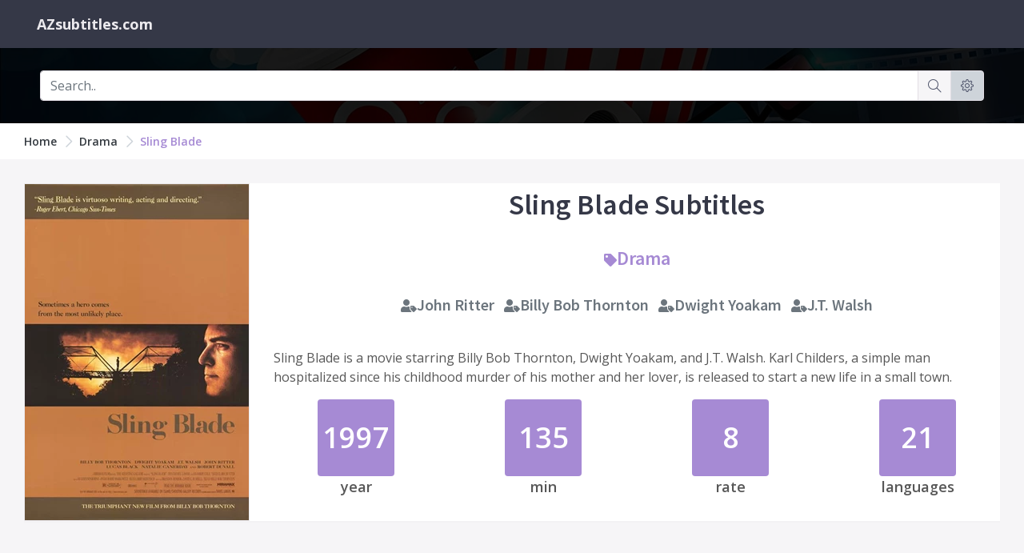

--- FILE ---
content_type: text/html; charset=utf-8
request_url: https://www.azsubtitles.com/sling-blade-1996
body_size: 11572
content:
<!DOCTYPE html><html lang=en><head><meta charset=utf-8><meta name=viewport content="width=device-width, initial-scale=1.0, shrink-to-fit=no"><title>Download Sling Blade Subtitles</title><link rel=preload href=/styles.css as=style onload="this.onload=null;this.rel='stylesheet'"><link rel=preload href="//fonts.googleapis.com/css?family=Source+Sans+Pro:300,400,400italic,600,700%7COpen+Sans:300,400,400italic,600,700&amp;display=swap" as=style onload="this.onload=null;this.rel='stylesheet'"><noscript><link rel=stylesheet href=/styles.css><link rel=stylesheet href="//fonts.googleapis.com/css?family=Source+Sans+Pro:300,400,400italic,600,700%7COpen+Sans:300,400,400italic,600,700&amp;display=swap"></noscript><link rel=canonical href=https://www.azsubtitles.com/sling-blade-1996><link rel=alternate type=application/rss+xml title="AZ subtitles - Download movie subtitles: Sling Blade RSS Feed" href=/rss/genre/drama><meta property=article:section content="Download Sling Blade Subtitles"><meta name=description content="Sling Blade is a movie starring Billy Bob Thornton, Dwight Yoakam, and J.T. Walsh. Karl Childers, a simple man hospitalized since his childhood murder of his mother and her lover, is released to start a new life in a small town."><meta name=keywords content="Sling Blade,Drama,John Ritter,Billy Bob Thornton,Dwight Yoakam,J.T. Walsh"><meta name=twitter:site content=www.azsubtitles.com><meta name=twitter:title content="Download Sling Blade Subtitles"><meta name=twitter:description content="Sling Blade is a movie starring Billy Bob Thornton, Dwight Yoakam, and J.T. Walsh. Karl Childers, a simple man hospitalized since his childhood murder of his mother and her lover, is released to start a new life in a small town."><meta name=twitter:url content=https://www.azsubtitles.com/sling-blade-1996><meta property=og:title content="Sling Blade"><meta property=og:description content="Sling Blade is a movie starring Billy Bob Thornton, Dwight Yoakam, and J.T. Walsh. Karl Childers, a simple man hospitalized since his childhood murder of his mother and her lover, is released to start a new life in a small town."><meta property=og:url content=https://www.azsubtitles.com/sling-blade-1996><meta property=og:image content=https://cdn.azsubtitles.com/thumbs/poster/1997/sling-blade.jpg><body><div id=page-container class="sidebar-dark side-scroll page-header-fixed page-header-dark main-content-boxed"><header id=page-header><div class=content-header><div class="d-flex align-items-center"><a class="font-w600 text-dual ml-3" href="/"> <span class="font-w700 font-size-h5">AZsubtitles.com</span> </a></div><div class="d-flex align-items-center"></div></div></header><main id=main-container><div class="bg-transparent bg-image" style="background-image:url('/Content/img/movie2.jpg')" id=searchboxContainer><div class="block-content block-content-full bg-black-90"><div class="content py-0"><div class=text-center><form action=/search id=searchForm method=get><div class="input-group py-2"><input type=text class=form-control placeholder=Search.. id=query name=q><div class=input-group-append><a data-toggle=tooltip title="Submit search query" href="javascript:$('#searchForm').submit()" class="text-primary-dark input-group-text bg-body"> <i class="si si-magnifier"></i> </a></div><div class=input-group-append><a data-toggle=tooltip title="Settings languages" href=/settings class="text-primary-dark input-group-text bg-gray"> <i class="si si-settings"></i> </a></div></div></form></div></div></div></div><div class=bg-white><div class="content content-boxed py-0"><nav aria-label=breadcrumb><ol class="breadcrumb breadcrumb-alt"><li class=breadcrumb-item><a class="link-fx text-dark" href="/">Home</a><li class=breadcrumb-item><a class="link-fx text-dark" href=/genre/drama>Drama</a><li class=breadcrumb-item aria-current=page><a class=link-fx href=/sling-blade-1996>Sling Blade</a></ol></nav></div></div><div class=content><div class=block><div class=row><div class=col-md-3><img class="img-fluid img-responsive lazyload border" src="[data-uri]" data-src=https://cdn.azsubtitles.com/thumbs/poster/1997/sling-blade.jpg alt="Sling Blade"></div><div class=col-md-9><h1 class="text-primary-darker text-center py-1">Sling Blade Subtitles</h1><h3 class="text-center text-primary py-1"><a class=text-primary href=/genre/drama title="Browse all Drama movie"><i class="font-size-h6 fa fa-tag"></i>Drama</a></h3><h4 class="text-center text-gray-dark py-1"><a class=text-gray-dark href=/person/john-ritter title="Browse all John Ritter movie"><i class="font-size-h6 fa fa-user-tag"></i>John Ritter</a> &nbsp; <a class=text-gray-dark href=/person/billy-bob-thornton title="Browse all Billy Bob Thornton movie"><i class="font-size-h6 fa fa-user-tag"></i>Billy Bob Thornton</a> &nbsp; <a class=text-gray-dark href=/person/dwight-yoakam title="Browse all Dwight Yoakam movie"><i class="font-size-h6 fa fa-user-tag"></i>Dwight Yoakam</a> &nbsp; <a class=text-gray-dark href=/person/j-t-walsh title="Browse all J.T. Walsh movie"><i class="font-size-h6 fa fa-user-tag"></i>J.T. Walsh</a></h4><div class=py-3>Sling Blade is a movie starring Billy Bob Thornton, Dwight Yoakam, and J.T. Walsh. Karl Childers, a simple man hospitalized since his childhood murder of his mother and her lover, is released to start a new life in a small town.</div><div class=row><div class="col-md-3 col-6"><div class=text-center><div class="item item-2x item-rounded bg-primary text-white mx-auto"><strong class=font-size-h1>1997</strong><br></div><div class="font-size-h5 font-w600 mb-0">year</div></div></div><div class="col-md-3 col-6"><div class=text-center><div class="item item-2x item-rounded bg-primary text-white mx-auto"><strong class=font-size-h1>135</strong><br></div><div class="font-size-h5 font-w600 mb-0">min</div></div></div><div class="col-md-3 col-6"><div class=text-center><div class="item item-2x item-rounded bg-primary text-white mx-auto"><strong class=font-size-h1>8</strong><br></div><div class="font-size-h5 font-w600 mb-0">rate</div></div></div><div class="col-md-3 col-6"><div class=text-center><div class="item item-2x item-rounded bg-primary text-white mx-auto"><strong class=font-size-h1>21</strong><br></div><div class="font-size-h5 font-w600 mb-0">languages</div></div></div></div></div></div></div></div><div class=content><div class=block><div class=bg-amethyst-lighter style=position:relative><div class="dropdown d-inline-block ml-2 dropdown-nopos"><button class="btn btn-default dropdown-toggle" type=button data-toggle=dropdown data-hover=dropdown> <strong class=text-primary>Language Filters</strong> <span class=caret></span> </button><div class=dropdown-menu style="width:100%;padding:0 10px"><div class=row><div class="col-lg-3 py-1"><a class=text-primary-dark href=/sling-blade-1996>All languages</a></div><div class="col-lg-3 py-1"><a class=text-primary-dark href="/sling-blade-1996?lang=arabic">Arabic</a></div><div class="col-lg-3 py-1"><a class=text-primary-dark href="/sling-blade-1996?lang=czech">Czech</a></div><div class="col-lg-3 py-1"><a class=text-primary-dark href="/sling-blade-1996?lang=danish">Danish</a></div><div class="col-lg-3 py-1"><a class=text-primary-dark href="/sling-blade-1996?lang=dutch">Dutch</a></div><div class="col-lg-3 py-1"><a class=text-primary-dark href="/sling-blade-1996?lang=english">English</a></div><div class="col-lg-3 py-1"><a class=text-primary-dark href="/sling-blade-1996?lang=farsi-persian">Farsi/Persian</a></div><div class="col-lg-3 py-1"><a class=text-primary-dark href="/sling-blade-1996?lang=finnish">Finnish</a></div><div class="col-lg-3 py-1"><a class=text-primary-dark href="/sling-blade-1996?lang=french">French</a></div><div class="col-lg-3 py-1"><a class=text-primary-dark href="/sling-blade-1996?lang=german">German</a></div><div class="col-lg-3 py-1"><a class=text-primary-dark href="/sling-blade-1996?lang=greek">Greek</a></div><div class="col-lg-3 py-1"><a class=text-primary-dark href="/sling-blade-1996?lang=indonesian">Indonesian</a></div><div class="col-lg-3 py-1"><a class=text-primary-dark href="/sling-blade-1996?lang=norwegian">Norwegian</a></div><div class="col-lg-3 py-1"><a class=text-primary-dark href="/sling-blade-1996?lang=polish">Polish</a></div><div class="col-lg-3 py-1"><a class=text-primary-dark href="/sling-blade-1996?lang=portuguese">Portuguese</a></div><div class="col-lg-3 py-1"><a class=text-primary-dark href="/sling-blade-1996?lang=romanian">Romanian</a></div><div class="col-lg-3 py-1"><a class=text-primary-dark href="/sling-blade-1996?lang=slovenian">Slovenian</a></div><div class="col-lg-3 py-1"><a class=text-primary-dark href="/sling-blade-1996?lang=spanish">Spanish</a></div><div class="col-lg-3 py-1"><a class=text-primary-dark href="/sling-blade-1996?lang=swedish">Swedish</a></div><div class="col-lg-3 py-1"><a class=text-primary-dark href="/sling-blade-1996?lang=turkish">Turkish</a></div><div class="col-lg-3 py-1"><a class=text-primary-dark href="/sling-blade-1996?lang=vietnamese">Vietnamese</a></div></div></div></div></div><div class=row><div class=col-md-12><table class="table table-responsive table-borderless table-striped"><tr><th>Language<th>Release name<th>Release note<th>Last Updated<th>Quick download<tr><td><a title="Sling Blade Vietnamese Subtitles" href=/sling-blade-1996/vietnamese-33476>Vietnamese</a><td><ol class=list-unstyled><li><a title="Download Sling Blade 1996 720p BluRay DD5.1 x264 EbP Vietnamese Subtitles" href=/sling-blade-1996/vietnamese-33476>Sling Blade 1996 720p BluRay DD5.1 x264 EbP</a></ol><td><td>6 years ago<td><ol class=list-unstyled><li><a data-toggle=tooltip data-placement=top title="Sling Blade 1996 720p BluRay DD5.1 x264 EbP.srt" href="https://cdn.azsubtitles.com/download/data/2011/4/18/Sling Blade 1996 720p BluRay DD5.1 x264 EbP.[33476.sling.blade.1996.vietnamese].srt?filename=Sling Blade 1996 720p BluRay DD5.1 x264 EbP.srt"> <i class="fa fa-download"></i> <i class=text-gray-darker>266.9KB</i> </a></ol><tr><td><a title="Sling Blade Vietnamese Subtitles" href=/sling-blade-1996/vietnamese-33475>Vietnamese</a><td><ol class=list-unstyled><li><a title="Download Sling Blade 1996 720p BluRay x264-SiNNERS Vietnamese Subtitles" href=/sling-blade-1996/vietnamese-33475>Sling Blade 1996 720p BluRay x264-SiNNERS</a></ol><td>DICH VA TIMING KI. VOTE CHO TOI NEU BAN THAY HAI LONG.<td>6 years ago<td><ol class=list-unstyled><li><a data-toggle=tooltip data-placement=top title="Sling Blade 1996 720p BluRay x264-SiNNERS.srt" href="https://cdn.azsubtitles.com/download/data/2010/12/31/Sling Blade 1996 720p BluRay x264-SiNNERS.[33475.sling.blade.1996.vietnamese].srt?filename=Sling Blade 1996 720p BluRay x264-SiNNERS.srt"> <i class="fa fa-download"></i> <i class=text-gray-darker>161.2KB</i> </a></ol><tr><td><a title="Sling Blade Vietnamese Subtitles" href=/sling-blade-1996/vietnamese-33474>Vietnamese</a><td><ol class=list-unstyled><li><a title="Download Sling Blade 1996 BDRip 1080p x264 DTS 5.1-HighCode Vietnamese Subtitles" href=/sling-blade-1996/vietnamese-33474>Sling Blade 1996 BDRip 1080p x264 DTS 5.1-HighCode</a></ol><td>Length 2:14:40<td>6 years ago<td><ol class=list-unstyled><li><a data-toggle=tooltip data-placement=top title=vie.ass href="https://cdn.azsubtitles.com/download/data/2014/5/4/vie.[33474.sling.blade.1996.vietnamese].ass?filename=vie.ass"> <i class="fa fa-download"></i> <i class=text-gray-darker>192.7KB</i> </a></ol><tr><td><a title="Sling Blade Vietnamese Subtitles" href=/sling-blade-1996/vietnamese-33473>Vietnamese</a><td><ol class=list-unstyled><li><a title="Download Sling Blade.Directors Cut-7SinS.Viet-HI Vietnamese Subtitles" href=/sling-blade-1996/vietnamese-33473>Sling Blade.Directors Cut-7SinS.Viet-HI</a></ol><td>sync time v&#224; th&#234;m c&#225;c đoạn phụ đề Anh v&#224;o từ bản cắt m&#224; hlr23710. Ai c&#243; thời gian th&#236; dịch c&#225;c đoạn tiếng Anh nh&#233;.<td>6 years ago<td><ol class=list-unstyled><li><a data-toggle=tooltip data-placement=top title="Sling Blade.(Director's Cut)-7SinS.Viet-HI.srt" href="https://cdn.azsubtitles.com/download/data/2012/8/8/Sling Blade.(Director's Cut)-7SinS.Viet-HI.[33473.sling.blade.1996.vietnamese].srt?filename=Sling Blade.(Director's Cut)-7SinS.Viet-HI.srt"> <i class="fa fa-download"></i> <i class=text-gray-darker>172.5KB</i> </a></ol><tr><td><a title="Sling Blade Vietnamese Subtitles" href=/sling-blade-1996/vietnamese-33472>Vietnamese</a><td><ol class=list-unstyled><li><a title="Download Sling.Blade.1996.1080p.Bluray.DTS.x264-HM Vietnamese Subtitles" href=/sling-blade-1996/vietnamese-33472>Sling.Blade.1996.1080p.Bluray.DTS.x264-HM</a></ol><td>Sub của hlr23710, chỉ sync gom v&#224; ngắt d&#242;ng hợp với bản 1080p<td>6 years ago<td><ol class=list-unstyled><li><a data-toggle=tooltip data-placement=top title=Sling.Blade.1996.1080p.Bluray.DTS.x264-H@M.srt href="https://cdn.azsubtitles.com/download/data/2011/1/27/Sling.Blade.1996.1080p.Bluray.DTS.x264-H@M.[33472.sling.blade.1996.vietnamese].srt?filename=Sling.Blade.1996.1080p.Bluray.DTS.x264-H@M.srt"> <i class="fa fa-download"></i> <i class=text-gray-darker>265.1KB</i> </a></ol><tr><td><a title="Sling Blade Turkish Subtitles" href=/sling-blade-1996/turkish-33471>Turkish</a><td><ol class=list-unstyled><li><a title="Download Sling Blade 1996 BDRip 1080p x264 DTS 5.1-HighCode Turkish Subtitles" href=/sling-blade-1996/turkish-33471>Sling Blade 1996 BDRip 1080p x264 DTS 5.1-HighCode</a></ol><td>Length 2:14:40 __ SubRip: HighCode<td>6 years ago<td><ol class=list-unstyled><li><a data-toggle=tooltip data-placement=top title=tur.ass href="https://cdn.azsubtitles.com/download/data/2014/5/4/tur.[33471.sling.blade.1996.turkish].ass?filename=tur.ass"> <i class="fa fa-download"></i> <i class=text-gray-darker>153.4KB</i> </a></ol><tr><td><a title="Sling Blade Swedish Subtitles" href=/sling-blade-1996/swedish-33470>Swedish</a><td><ol class=list-unstyled><li><a title="Download Sling.Blade.1996.DVDRip.Xvid-WRD Swedish Subtitles" href=/sling-blade-1996/swedish-33470>Sling.Blade.1996.DVDRip.Xvid-WRD</a></ol><td>695, 690 MB<td>6 years ago<td><ol class=list-unstyled><li><a data-toggle=tooltip data-placement=top title=Sling.Blade.1996.DVDRip.Xvid-WRD.CD1.srt href="https://cdn.azsubtitles.com/download/data/2009/8/3/Sling.Blade.1996.DVDRip.Xvid-WRD.CD1.[33470.sling.blade.1996.swedish].srt?filename=Sling.Blade.1996.DVDRip.Xvid-WRD.CD1.srt"> <i class="fa fa-download"></i> <i class=text-gray-darker>43.1KB</i> </a><li><a data-toggle=tooltip data-placement=top title=Sling.Blade.1996.DVDRip.Xvid-WRD.CD2.srt href="https://cdn.azsubtitles.com/download/data/2009/8/3/Sling.Blade.1996.DVDRip.Xvid-WRD.CD2.[33470.2.sling.blade.1996.swedish].srt?filename=Sling.Blade.1996.DVDRip.Xvid-WRD.CD2.srt"> <i class="fa fa-download"></i> <i class=text-gray-darker>34.1KB</i> </a></ol><tr><td><a title="Sling Blade Swedish Subtitles" href=/sling-blade-1996/swedish-33469>Swedish</a><td><ol class=list-unstyled><li><a title="Download Sling.Blade.1996.720p.BluRay.x264-SiNNERS Swedish Subtitles" href=/sling-blade-1996/swedish-33469>Sling.Blade.1996.720p.BluRay.x264-SiNNERS</a></ol><td><td>6 years ago<td><ol class=list-unstyled><li><a data-toggle=tooltip data-placement=top title=Sling.Blade.1996.720p.BluRay.x264-SiNNERS.SWE.srt href="https://cdn.azsubtitles.com/download/data/2009/8/1/Sling.Blade.1996.720p.BluRay.x264-SiNNERS.SWE.[33469.sling.blade.1996.swedish].srt?filename=Sling.Blade.1996.720p.BluRay.x264-SiNNERS.SWE.srt"> <i class="fa fa-download"></i> <i class=text-gray-darker>77.3KB</i> </a></ol><tr><td><a title="Sling Blade Spanish Subtitles" href=/sling-blade-1996/spanish-33468>Spanish</a><td><ol class=list-unstyled><li><a title="Download SlingBlade1996-Spanish[Xsubt.com][4560229111] 2cd Spanish Subtitles" href=/sling-blade-1996/spanish-33468>SlingBlade1996-Spanish[Xsubt.com][4560229111] 2cd</a></ol><td><td>6 years ago<td><ol class=list-unstyled><li><a data-toggle=tooltip data-placement=top title=Sling.Blade.srt href="https://cdn.azsubtitles.com/download/data/2008/8/19/Sling.Blade[English.DVDivX.5.0.2.AC3]{Schubi}CD1of2.[33468.sling.blade.1996.spanish].srt?filename=Sling.Blade.srt"> <i class="fa fa-download"></i> <i class=text-gray-darker>76KB</i> </a><li><a data-toggle=tooltip data-placement=top title=Sling.Blade.srt href="https://cdn.azsubtitles.com/download/data/2008/8/19/Sling.Blade[English.DVDivX.5.0.2.AC3]{Schubi}CD2of2.[33468.2.sling.blade.1996.spanish].srt?filename=Sling.Blade.srt"> <i class="fa fa-download"></i> <i class=text-gray-darker>33.2KB</i> </a></ol><tr><td><a title="Sling Blade Spanish Subtitles" href=/sling-blade-1996/spanish-33467>Spanish</a><td><ol class=list-unstyled><li><a title="Download Sling Blade 1996 BDRip 1080p x264 DTS 5.1-HighCode Spanish Subtitles" href=/sling-blade-1996/spanish-33467>Sling Blade 1996 BDRip 1080p x264 DTS 5.1-HighCode</a></ol><td>Length 2:14:40 __ SubRip: HighCode<td>6 years ago<td><ol class=list-unstyled><li><a data-toggle=tooltip data-placement=top title=spa.ass href="https://cdn.azsubtitles.com/download/data/2014/5/4/spa.[33467.sling.blade.1996.spanish].ass?filename=spa.ass"> <i class="fa fa-download"></i> <i class=text-gray-darker>141.8KB</i> </a></ol><tr><td><a title="Sling Blade Slovenian Subtitles" href=/sling-blade-1996/slovenian-33466>Slovenian</a><td><ol class=list-unstyled><li><a title="Download Sling Blade SLO Slovenian Subtitles" href=/sling-blade-1996/slovenian-33466>Sling Blade SLO</a></ol><td><td>6 years ago<td><ol class=list-unstyled><li><a data-toggle=tooltip data-placement=top title="Sling Blade SLO.sub" href="https://cdn.azsubtitles.com/download/data/2008/8/19/Sling Blade SLO.[33466.sling.blade.1996.slovenian].sub?filename=Sling Blade SLO.sub"> <i class="fa fa-download"></i> <i class=text-gray-darker>81.1KB</i> </a></ol><tr><td><a title="Sling Blade Romanian Subtitles" href=/sling-blade-1996/romanian-33465>Romanian</a><td><ol class=list-unstyled><li><a title="Download 1044839893-30-Sling ROM Romanian Subtitles" href=/sling-blade-1996/romanian-33465>1044839893-30-Sling ROM</a></ol><td><td>6 years ago<td><ol class=list-unstyled><li><a data-toggle=tooltip data-placement=top title="1044839893-30-Sling ROM.sub" href="https://cdn.azsubtitles.com/download/data/2008/8/19/1044839893-30-Sling ROM.[33465.sling.blade.1996.romanian].sub?filename=1044839893-30-Sling ROM.sub"> <i class="fa fa-download"></i> <i class=text-gray-darker>86.7KB</i> </a></ol><tr><td><a title="Sling Blade Romanian Subtitles" href=/sling-blade-1996/romanian-33464>Romanian</a><td><ol class=list-unstyled><li><a title="Download Sling Blade Exclusive Directors Cut 1996 DvDrip[Eng]-greenbud1969 Romanian Subtitles" href=/sling-blade-1996/romanian-33464>Sling Blade Exclusive Directors Cut 1996 DvDrip[Eng]-greenbud1969</a></ol><td>resinc CODYBOSS1969 [are cateva replici lipsa si este ...corectabila]<td>6 years ago<td><ol class=list-unstyled><li><a data-toggle=tooltip data-placement=top title="Sling Blade Exclusive Directors Cut 1996 DvDrip.srt" href="https://cdn.azsubtitles.com/download/data/2009/3/8/Sling Blade Exclusive Directors Cut 1996 DvDrip[Eng]-greenbud1969.[33464.sling.blade.1996.romanian].srt?filename=Sling Blade Exclusive Directors Cut 1996 DvDrip.srt"> <i class="fa fa-download"></i> <i class=text-gray-darker>113.9KB</i> </a></ol><tr><td><a title="Sling Blade Portuguese Subtitles" href=/sling-blade-1996/portuguese-33463>Portuguese</a><td><ol class=list-unstyled><li><a title="Download SlingBlade1996-Portuguese[Xsubt.com][9438342701] Portuguese Subtitles" href=/sling-blade-1996/portuguese-33463>SlingBlade1996-Portuguese[Xsubt.com][9438342701]</a></ol><td><td>6 years ago<td><ol class=list-unstyled><li><a data-toggle=tooltip data-placement=top title="Sling Blade.sub" href="https://cdn.azsubtitles.com/download/data/2008/8/19/Sling Blade.[33463.sling.blade.1996.portuguese].sub?filename=Sling Blade.sub"> <i class="fa fa-download"></i> <i class=text-gray-darker>83.2KB</i> </a></ol><tr><td><a title="Sling Blade Polish Subtitles" href=/sling-blade-1996/polish-33462>Polish</a><td><ol class=list-unstyled><li><a title="Download sling.blade POL Polish Subtitles" href=/sling-blade-1996/polish-33462>sling.blade POL</a></ol><td><td>6 years ago<td><ol class=list-unstyled><li><a data-toggle=tooltip data-placement=top title="sling.blade POL.txt" href="https://cdn.azsubtitles.com/download/data/2008/8/19/sling.blade POL.[33462.sling.blade.1996.polish].txt?filename=sling.blade POL.txt"> <i class="fa fa-download"></i> <i class=text-gray-darker>59.2KB</i> </a></ol><tr><td><a title="Sling Blade Norwegian Subtitles" href=/sling-blade-1996/norwegian-33461>Norwegian</a><td><ol class=list-unstyled><li><a title="Download dvd Norwegian Subtitles" href=/sling-blade-1996/norwegian-33461>dvd</a></ol><td>Retail eget rip<td>6 years ago<td><ol class=list-unstyled><li><a data-toggle=tooltip data-placement=top title=no.srt href="https://cdn.azsubtitles.com/download/data/2018/1/13/no.[33461.sling.blade.1996.norwegian].srt?filename=no.srt"> <i class="fa fa-download"></i> <i class=text-gray-darker>79.6KB</i> </a></ol><tr><td><a title="Sling Blade Indonesian Subtitles" href=/sling-blade-1996/indonesian-33460>Indonesian</a><td><ol class=list-unstyled><li><a title="Download Sling Blade 1996 Directors Cut 720p Indonesian Subtitles" href=/sling-blade-1996/indonesian-33460>Sling Blade 1996 Directors Cut 720p</a></ol><td>Sling Blade 1996 Directors Cut 720p. Terjemahan manual, semoga tidak mengecewakan,karena baru pertama kali coba bikin subtitles.Silahkah beri kritik dan saran.<td>6 years ago<td><ol class=list-unstyled><li><a data-toggle=tooltip data-placement=top title="Sling Blade.srt" href="https://cdn.azsubtitles.com/download/data/2013/10/28/Sling Blade.[33460.sling.blade.1996.indonesian].srt?filename=Sling Blade.srt"> <i class="fa fa-download"></i> <i class=text-gray-darker>147.1KB</i> </a></ol><tr><td><a title="Sling Blade Indonesian Subtitles" href=/sling-blade-1996/indonesian-33459>Indonesian</a><td><ol class=list-unstyled><li><a title="Download Sling Blade (1996) BluRay.x264-MySiLU [Ganool] Indonesian Subtitles" href=/sling-blade-1996/indonesian-33459>Sling Blade (1996) BluRay.x264-MySiLU [Ganool]</a></ol><td>edit &amp; resync Diakos<td>6 years ago<td><ol class=list-unstyled><li><a data-toggle=tooltip data-placement=top title="Sling Blade (1996).srt" href="https://cdn.azsubtitles.com/download/data/2014/9/12/Sling Blade (1996).[33459.sling.blade.1996.indonesian].srt?filename=Sling Blade (1996).srt"> <i class="fa fa-download"></i> <i class=text-gray-darker>134.5KB</i> </a></ol><tr><td><a title="Sling Blade Indonesian Subtitles" href=/sling-blade-1996/indonesian-33458>Indonesian</a><td><ol class=list-unstyled><li><a title="Download Sling Blade (1996) BR 720p x264 Ganool 1.1GB Indonesian Subtitles" href=/sling-blade-1996/indonesian-33458>Sling Blade (1996) BR 720p x264 Ganool 1.1GB</a></ol><td>Just resync frm Diakos (trjemaahan manual) cocok utk Ganool 1.1gb.<td>6 years ago<td><ol class=list-unstyled><li><a data-toggle=tooltip data-placement=top title=slingblade72ray.Ganool.com.srt href="https://cdn.azsubtitles.com/download/data/2014/7/24/slingblade72ray.Ganool.com.[33458.sling.blade.1996.indonesian].srt?filename=slingblade72ray.Ganool.com.srt"> <i class="fa fa-download"></i> <i class=text-gray-darker>134.8KB</i> </a></ol><tr><td><a title="Sling Blade Indonesian Subtitles" href=/sling-blade-1996/indonesian-33457>Indonesian</a><td><ol class=list-unstyled><li><a title="Download Sling.Blade.1996.720p.1080p.Bluray Indonesian Subtitles" href=/sling-blade-1996/indonesian-33457>Sling.Blade.1996.720p.1080p.Bluray</a></ol><td>Retail. Runtime: 02:14:40<td>6 years ago<td><ol class=list-unstyled><li><a data-toggle=tooltip data-placement=top title=Sling.Blade.1996.720p.1080p.Bluray.srt href="https://cdn.azsubtitles.com/download/data/2018/12/17/Sling.Blade.1996.720p.1080p.Bluray.[33457.sling.blade.1996.indonesian].srt?filename=Sling.Blade.1996.720p.1080p.Bluray.srt"> <i class="fa fa-download"></i> <i class=text-gray-darker>122.5KB</i> </a></ol><tr><td><a title="Sling Blade Greek Subtitles" href=/sling-blade-1996/greek-33456>Greek</a><td><ol class=list-unstyled><li><a title="Download Sling.Blade.1996.720p.BluRay.DD5.1.x264-EbP Greek Subtitles" href=/sling-blade-1996/greek-33456>Sling.Blade.1996.720p.BluRay.DD5.1.x264-EbP</a></ol><td>NOT director&#39;s cut, OXI director&#39;s cut, duration/διαρκεια 135min<td>6 years ago<td><ol class=list-unstyled><li><a data-toggle=tooltip data-placement=top title=Sling.Blade.1996.720p.BluRay.DD5.1.x264-EbP.srt href="https://cdn.azsubtitles.com/download/data/2016/12/16/Sling.Blade.1996.720p.BluRay.DD5.1.x264-EbP.[33456.sling.blade.1996.greek].srt?filename=Sling.Blade.1996.720p.BluRay.DD5.1.x264-EbP.srt"> <i class="fa fa-download"></i> <i class=text-gray-darker>124.3KB</i> </a></ol><tr><td><a title="Sling Blade Greek Subtitles" href=/sling-blade-1996/greek-33455>Greek</a><td><ol class=list-unstyled><li><a title="Download Sling.Blade.1996.DC.1080p.BluRay.X264-7SinS Greek Subtitles" href=/sling-blade-1996/greek-33455>Sling.Blade.1996.DC.1080p.BluRay.X264-7SinS</a></ol><td>Director&#39;s cut, duration/διαρκεια 148min<td>6 years ago<td><ol class=list-unstyled><li><a data-toggle=tooltip data-placement=top title=Sling.Blade.1996.DC.1080p.BluRay.X264-7SinS.srt href="https://cdn.azsubtitles.com/download/data/2016/12/21/Sling.Blade.1996.DC.1080p.BluRay.X264-7SinS.[33455.sling.blade.1996.greek].srt?filename=Sling.Blade.1996.DC.1080p.BluRay.X264-7SinS.srt"> <i class="fa fa-download"></i> <i class=text-gray-darker>191.8KB</i> </a></ol><tr><td><a title="Sling Blade German Subtitles" href=/sling-blade-1996/german-33454>German</a><td><ol class=list-unstyled><li><a title="Download Sling Blade 1996 BDRip 1080p x264 DTS 5.1-HighCode German Subtitles" href=/sling-blade-1996/german-33454>Sling Blade 1996 BDRip 1080p x264 DTS 5.1-HighCode</a></ol><td>Length 2:14:40 __ SubRip: HighCode<td>6 years ago<td><ol class=list-unstyled><li><a data-toggle=tooltip data-placement=top title=ger.ass href="https://cdn.azsubtitles.com/download/data/2014/5/4/ger.[33454.sling.blade.1996.german].ass?filename=ger.ass"> <i class="fa fa-download"></i> <i class=text-gray-darker>158.4KB</i> </a></ol><tr><td><a title="Sling Blade French Subtitles" href=/sling-blade-1996/french-33453>French</a><td><ol class=list-unstyled><li><a title="Download Sling blade 1996 1080p 23.976 FPS French Subtitles" href=/sling-blade-1996/french-33453>Sling blade 1996 1080p 23.976 FPS</a></ol><td><td>6 years ago<td><ol class=list-unstyled><li><a data-toggle=tooltip data-placement=top title="Sling blade 1996 1080p 23.976 FPS.srt" href="https://cdn.azsubtitles.com/download/data/2018/8/30/Sling blade 1996 1080p 23.976 FPS.[33453.sling.blade.1996.french].srt?filename=Sling blade 1996 1080p 23.976 FPS.srt"> <i class="fa fa-download"></i> <i class=text-gray-darker>128.8KB</i> </a></ol><tr><td><a title="Sling Blade Finnish Subtitles" href=/sling-blade-1996/finnish-33452>Finnish</a><td><ol class=list-unstyled><li><a title="Download Sling Blade [Eng][XviD][1996] (701MB) Finnish Subtitles" href=/sling-blade-1996/finnish-33452>Sling Blade [Eng][XviD][1996] (701MB)</a></ol><td>Sling Blade [Eng][XviD][1996] (701MB)<td>6 years ago<td><ol class=list-unstyled><li><a data-toggle=tooltip data-placement=top title="Sling Blade .srt" href="https://cdn.azsubtitles.com/download/data/2007/7/19/Sling Blade [Eng][XviD][1996].[33452.sling.blade.1996.finnish].srt?filename=Sling Blade .srt"> <i class="fa fa-download"></i> <i class=text-gray-darker>95.9KB</i> </a></ol><tr><td><a title="Sling Blade Finnish Subtitles" href=/sling-blade-1996/finnish-33451>Finnish</a><td><ol class=list-unstyled><li><a title="Download dvd Finnish Subtitles" href=/sling-blade-1996/finnish-33451>dvd</a></ol><td><td>6 years ago<td><ol class=list-unstyled><li><a data-toggle=tooltip data-placement=top title=fi.srt href="https://cdn.azsubtitles.com/download/data/2018/1/13/fi.[33451.sling.blade.1996.finnish].srt?filename=fi.srt"> <i class="fa fa-download"></i> <i class=text-gray-darker>88.5KB</i> </a></ol><tr><td><a title="Sling Blade Farsi/Persian Subtitles" href=/sling-blade-1996/farsi-persian-33450>Farsi/Persian</a><td><ol class=list-unstyled><li><a title="Download Sling Blade (1996).720p Farsi/Persian Subtitles" href=/sling-blade-1996/farsi-persian-33450>Sling Blade (1996).720p</a></ol><td>هماهنگ به نسخه 695 مگابایتی<td>6 years ago<td><ol class=list-unstyled><li><a data-toggle=tooltip data-placement=top title="Sling Blade (1996).720p.srt" href="https://cdn.azsubtitles.com/download/data/2013/2/9/Sling Blade (1996).720p.[33450.sling.blade.1996.farsi-persian].srt?filename=Sling Blade (1996).720p.srt"> <i class="fa fa-download"></i> <i class=text-gray-darker>231.6KB</i> </a></ol><tr><td><a title="Sling Blade Farsi/Persian Subtitles" href=/sling-blade-1996/farsi-persian-33449>Farsi/Persian</a><td><ol class=list-unstyled><li><a title="Download Sling Blade 1996 DVDRip Size704Mb Framerate 23.976 Farsi/Persian Subtitles" href=/sling-blade-1996/farsi-persian-33449>Sling Blade 1996 DVDRip Size704Mb Framerate 23.976</a></ol><td>ترجمه از حمزه Rapidbaz.org<td>6 years ago<td><ol class=list-unstyled><li><a data-toggle=tooltip data-placement=top title="Sling Blade (1996) DVDRip Size704Mb Framerate 23.976.srt" href="https://cdn.azsubtitles.com/download/data/2011/4/11/Sling Blade (1996) DVDRip Size704Mb Framerate 23.976.[33449.sling.blade.1996.farsi-persian].srt?filename=Sling Blade (1996) DVDRip Size704Mb Framerate 23.976.srt"> <i class="fa fa-download"></i> <i class=text-gray-darker>232.2KB</i> </a></ol><tr><td><a title="Sling Blade Farsi/Persian Subtitles" href=/sling-blade-1996/farsi-persian-33448>Farsi/Persian</a><td><ol class=list-unstyled><li><a title="Download Sling.Blade.1996.Directors.Cut.BluRay.720p Farsi/Persian Subtitles" href=/sling-blade-1996/farsi-persian-33448>Sling.Blade.1996.Directors.Cut.BluRay.720p</a></ol><td>مترجم حمزه دکستر.راپید باز-تنظیم مطهر<td>6 years ago<td><ol class=list-unstyled><li><a data-toggle=tooltip data-placement=top title=Sling.Blade.1996.Directors.Cut.BluRay.720p.srt href="https://cdn.azsubtitles.com/download/data/2012/8/22/Sling.Blade.1996.Directors.Cut.BluRay.720p.[33448.sling.blade.1996.farsi-persian].srt?filename=Sling.Blade.1996.Directors.Cut.BluRay.720p.srt"> <i class="fa fa-download"></i> <i class=text-gray-darker>116.1KB</i> </a></ol><tr><td><a title="Sling Blade Farsi/Persian Subtitles" href=/sling-blade-1996/farsi-persian-33447>Farsi/Persian</a><td><ol class=list-unstyled><li><a title="Download Sling.Blade.1996.Directors.Cut.720p.Ozlem Farsi/Persian Subtitles" href=/sling-blade-1996/farsi-persian-33447>Sling.Blade.1996.Directors.Cut.720p.Ozlem</a><li><a title="Download Sling.Blade.1996.DC.720p.BluRay.X264-7SinS Farsi/Persian Subtitles" href=/sling-blade-1996/farsi-persian-33447>Sling.Blade.1996.DC.720p.BluRay.X264-7SinS</a><li><a title="Download Sling.Blade.1996.DC.1080p.BluRay.X264-7SinS Farsi/Persian Subtitles" href=/sling-blade-1996/farsi-persian-33447>Sling.Blade.1996.DC.1080p.BluRay.X264-7SinS</a></ol><td>مترجم : حمزه دکستر | من قسمت‌های اضافه و ترجمه‌نشده این نسخه رو ترجمه کردم<td>6 years ago<td><ol class=list-unstyled><li><a data-toggle=tooltip data-placement=top title=Sling.Blade.1996.Directors.Cut.BluRay.720p.srt href="https://cdn.azsubtitles.com/download/data/2017/8/16/Sling.Blade.1996.Directors.Cut.BluRay.720p.[33447.sling.blade.1996.farsi-persian].srt?filename=Sling.Blade.1996.Directors.Cut.BluRay.720p.srt"> <i class="fa fa-download"></i> <i class=text-gray-darker>173.3KB</i> </a></ol><tr><td><a title="Sling Blade English Subtitles" href=/sling-blade-1996/english-33446>English</a><td><ol class=list-unstyled><li><a title="Download  English Subtitles" href=/sling-blade-1996/english-33446></a></ol><td><td>6 years ago<td><ol class=list-unstyled><li><a data-toggle=tooltip data-placement=top title=esd-sb1.srt href="https://cdn.azsubtitles.com/download/data/2004/1/7/esd-sb1.[33446.sling.blade.1996.english].srt?filename=esd-sb1.srt"> <i class="fa fa-download"></i> <i class=text-gray-darker>68.8KB</i> </a><li><a data-toggle=tooltip data-placement=top title=esd-sb2.srt href="https://cdn.azsubtitles.com/download/data/2004/1/7/esd-sb2.[33446.2.sling.blade.1996.english].srt?filename=esd-sb2.srt"> <i class="fa fa-download"></i> <i class=text-gray-darker>52.2KB</i> </a></ol><tr><td><a title="Sling Blade English Subtitles" href=/sling-blade-1996/english-33444>English</a><td><ol class=list-unstyled></ol><td><td>6 years ago<td><ol class=list-unstyled><li><a data-toggle=tooltip data-placement=top title="Sling blade ENG.srt" href="https://cdn.azsubtitles.com/download/data/2002/11/28/Sling blade ENG.[33444.sling.blade.1996.english].srt?filename=Sling blade ENG.srt"> <i class="fa fa-download"></i> <i class=text-gray-darker>121.6KB</i> </a></ol><tr><td><a title="Sling Blade English Subtitles" href=/sling-blade-1996/english-33443>English</a><td><ol class=list-unstyled><li><a title="Download Sling Blade 1996 BDRip 1080p x264 DTS 5.1-HighCode English Subtitles" href=/sling-blade-1996/english-33443>Sling Blade 1996 BDRip 1080p x264 DTS 5.1-HighCode</a></ol><td>Length 2:14:40 __ SubRip: HighCode<td>6 years ago<td><ol class=list-unstyled><li><a data-toggle=tooltip data-placement=top title=".eng sdh.ass" href="https://cdn.azsubtitles.com/download/data/2014/5/4/.eng sdh.[33443.sling.blade.1996.english].ass?filename=.eng sdh.ass"> <i class="fa fa-download"></i> <i class=text-gray-darker>150.4KB</i> </a></ol><tr><td><a title="Sling Blade English Subtitles" href=/sling-blade-1996/english-33442>English</a><td><ol class=list-unstyled><li><a title="Download Size704Mb  Framerate 23.976 English Subtitles" href=/sling-blade-1996/english-33442>Size704Mb Framerate 23.976</a></ol><td><td>6 years ago<td><ol class=list-unstyled><li><a data-toggle=tooltip data-placement=top title="Sling Blade (1996).srt" href="https://cdn.azsubtitles.com/download/data/2008/10/2/Sling Blade (1996).[33442.sling.blade.1996.english].srt?filename=Sling Blade (1996).srt"> <i class="fa fa-download"></i> <i class=text-gray-darker>121.6KB</i> </a></ol><tr><td><a title="Sling Blade English Subtitles" href=/sling-blade-1996/english-33441>English</a><td><ol class=list-unstyled><li><a title="Download Sling Blade 1996 BDRip 1080p x264 DTS 5.1-HighCode English Subtitles" href=/sling-blade-1996/english-33441>Sling Blade 1996 BDRip 1080p x264 DTS 5.1-HighCode</a></ol><td>Length 2:14:40 __ SubRip: HighCode<td>6 years ago<td><ol class=list-unstyled><li><a data-toggle=tooltip data-placement=top title=.eng.ass href="https://cdn.azsubtitles.com/download/data/2014/5/4/.eng.[33441.sling.blade.1996.english].ass?filename=.eng.ass"> <i class="fa fa-download"></i> <i class=text-gray-darker>157.2KB</i> </a></ol><tr><td><a title="Sling Blade English Subtitles" href=/sling-blade-1996/english-33440>English</a><td><ol class=list-unstyled><li><a title="Download Sling Blade 1996 DC 720p BluRay X264-7SinS English Subtitles" href=/sling-blade-1996/english-33440>Sling Blade 1996 DC 720p BluRay X264-7SinS</a></ol><td>(Director&#39;s Cut) Resync from DVD (-2.5s), Italics, Music Symbols, Merge short lines<td>6 years ago<td><ol class=list-unstyled><li><a data-toggle=tooltip data-placement=top title="Sling Blade.(Director's Cut)-7SinS.ENGLISH-HI.srt" href="https://cdn.azsubtitles.com/download/data/2012/7/29/Sling Blade.(Director's Cut)-7SinS.ENGLISH-HI.[33440.sling.blade.1996.english].srt?filename=Sling Blade.(Director's Cut)-7SinS.ENGLISH-HI.srt"> <i class="fa fa-download"></i> <i class=text-gray-darker>145.9KB</i> </a></ol><tr><td><a title="Sling Blade English Subtitles" href=/sling-blade-1996/english-33439>English</a><td><ol class=list-unstyled><li><a title="Download Sling Blade 1996 DC 720p BluRay X264-7SinS English Subtitles" href=/sling-blade-1996/english-33439>Sling Blade 1996 DC 720p BluRay X264-7SinS</a></ol><td>(Director&#39;s Cut) Resync from DVD (-2.5s), UTF-8, Music Symbols, Italics, Remove HI<td>6 years ago<td><ol class=list-unstyled><li><a data-toggle=tooltip data-placement=top title="Sling Blade.(Director's Cut)-7SinS.ENGLISH.srt" href="https://cdn.azsubtitles.com/download/data/2012/7/29/Sling Blade.(Director's Cut)-7SinS.ENGLISH.[33439.sling.blade.1996.english].srt?filename=Sling Blade.(Director's Cut)-7SinS.ENGLISH.srt"> <i class="fa fa-download"></i> <i class=text-gray-darker>144.9KB</i> </a></ol><tr><td><a title="Sling Blade English Subtitles" href=/sling-blade-1996/english-33438>English</a><td><ol class=list-unstyled><li><a title="Download Sling Blade 1996 DC 720p BluRay X264-7SinS English Subtitles" href=/sling-blade-1996/english-33438>Sling Blade 1996 DC 720p BluRay X264-7SinS</a></ol><td>(Director&#39;s Cut) Resync from DVD (-2.5s), No italics, ANSI, Music Symbols (#), Remove HI<td>6 years ago<td><ol class=list-unstyled><li><a data-toggle=tooltip data-placement=top title="Sling Blade.(Director's Cut)-7SinS.ENGLISH-NoIt.srt" href="https://cdn.azsubtitles.com/download/data/2012/7/29/Sling Blade.(Director's Cut)-7SinS.ENGLISH-NoIt.[33438.sling.blade.1996.english].srt?filename=Sling Blade.(Director's Cut)-7SinS.ENGLISH-NoIt.srt"> <i class="fa fa-download"></i> <i class=text-gray-darker>144.5KB</i> </a></ol><tr><td><a title="Sling Blade English Subtitles" href=/sling-blade-1996/english-33437>English</a><td><ol class=list-unstyled><li><a title="Download Sling Blade Director's Cut (1996) [1080p] x264 - Jalucian English Subtitles" href=/sling-blade-1996/english-33437>Sling Blade Director&#39;s Cut (1996) [1080p] x264 - Jalucian</a></ol><td><td>6 years ago<td><ol class=list-unstyled><li><a data-toggle=tooltip data-placement=top title="Sling Blade Director's Cut (1996) .srt" href="https://cdn.azsubtitles.com/download/data/2013/4/28/Sling Blade Director's Cut (1996) [1080p] x264 - Jalucian.[33437.sling.blade.1996.english].srt?filename=Sling Blade Director's Cut (1996) .srt"> <i class="fa fa-download"></i> <i class=text-gray-darker>145KB</i> </a></ol><tr><td><a title="Sling Blade English Subtitles" href=/sling-blade-1996/english-33436>English</a><td><ol class=list-unstyled><li><a title="Download Sling Blade Exclusive Directors Cut 1996 DvDrip[Eng]-greenbud1969 English Subtitles" href=/sling-blade-1996/english-33436>Sling Blade Exclusive Directors Cut 1996 DvDrip[Eng]-greenbud1969</a></ol><td><td>6 years ago<td><ol class=list-unstyled><li><a data-toggle=tooltip data-placement=top title="Sling Blade Exclusive Directors Cut 1996 DvDrip.srt" href="https://cdn.azsubtitles.com/download/data/2009/2/6/Sling Blade Exclusive Directors Cut 1996 DvDrip[Eng]-greenbud1969.[33436.sling.blade.1996.english].srt?filename=Sling Blade Exclusive Directors Cut 1996 DvDrip.srt"> <i class="fa fa-download"></i> <i class=text-gray-darker>145.5KB</i> </a></ol><tr><td><a title="Sling Blade English Subtitles" href=/sling-blade-1996/english-33435>English</a><td><ol class=list-unstyled><li><a title="Download Sling Blade Exclusive Directors Cut 1996 DvDrip[Eng]-greenbud1969.fixed English Subtitles" href=/sling-blade-1996/english-33435>Sling Blade Exclusive Directors Cut 1996 DvDrip[Eng]-greenbud1969.fixed</a></ol><td>Fixed the timing for the 2nd half of the movie<td>6 years ago<td><ol class=list-unstyled><li><a data-toggle=tooltip data-placement=top title="Sling Blade Exclusive Directors Cut 1996 DvDrip.srt" href="https://cdn.azsubtitles.com/download/data/2009/4/20/Sling Blade Exclusive Directors Cut 1996 DvDrip[Eng]-greenbud1969.fixed.[33435.sling.blade.1996.english].srt?filename=Sling Blade Exclusive Directors Cut 1996 DvDrip.srt"> <i class="fa fa-download"></i> <i class=text-gray-darker>145.4KB</i> </a></ol><tr><td><a title="Sling Blade English Subtitles" href=/sling-blade-1996/english-33434>English</a><td><ol class=list-unstyled><li><a title="Download Sling.Blade.1996.720p.BluRay.x264.YIFY English Subtitles" href=/sling-blade-1996/english-33434>Sling.Blade.1996.720p.BluRay.x264.YIFY</a></ol><td><td>6 years ago<td><ol class=list-unstyled><li><a data-toggle=tooltip data-placement=top title=Sling.Blade.1996.720p.BluRay.x264.YIFY.srt href="https://cdn.azsubtitles.com/download/data/2011/12/23/Sling.Blade.1996.720p.BluRay.x264.YIFY.[33434.sling.blade.1996.english].srt?filename=Sling.Blade.1996.720p.BluRay.x264.YIFY.srt"> <i class="fa fa-download"></i> <i class=text-gray-darker>121.6KB</i> </a></ol><tr><td><a title="Sling Blade English Subtitles" href=/sling-blade-1996/english-33433>English</a><td><ol class=list-unstyled><li><a title="Download Sling Blade (1996) English Subtitles" href=/sling-blade-1996/english-33433>Sling Blade (1996)</a></ol><td><td>6 years ago<td><ol class=list-unstyled><li><a data-toggle=tooltip data-placement=top title="Sling Blade (1996).srt" href="https://cdn.azsubtitles.com/download/data/2015/6/29/Sling Blade (1996).[33433.sling.blade.1996.english].srt?filename=Sling Blade (1996).srt"> <i class="fa fa-download"></i> <i class=text-gray-darker>121.8KB</i> </a></ol><tr><td><a title="Sling Blade English Subtitles" href=/sling-blade-1996/english-33432>English</a><td><ol class=list-unstyled><li><a title="Download Sling Blade (1996) 720p.BluRay.x264-MySiLU Ganool English Subtitles" href=/sling-blade-1996/english-33432>Sling Blade (1996) 720p.BluRay.x264-MySiLU Ganool</a></ol><td>I improved subtitle to make it matching well with the dialogue. Onomatopoeia and Hearing Impaired removed. Spell checked. Added Missing Words. Sync with Sling Blade (1996) 720p.BluRay.x264-MySiLU Ganool (movie =2h15) Sync &amp; corrections July 2016<td>6 years ago<td><ol class=list-unstyled><li><a data-toggle=tooltip data-placement=top title="Sling Blade (1996).srt" href="https://cdn.azsubtitles.com/download/data/2016/7/7/Sling Blade (1996).[33432.sling.blade.1996.english].srt?filename=Sling Blade (1996).srt"> <i class="fa fa-download"></i> <i class=text-gray-darker>136.3KB</i> </a></ol><tr><td><a title="Sling Blade English Subtitles" href=/sling-blade-1996/english-33431>English</a><td><ol class=list-unstyled><li><a title="Download Sling Blade: Directors Cut - Version: X264 English Subtitles" href=/sling-blade-1996/english-33431>Sling Blade: Directors Cut - Version: X264</a><li><a title="Download Sling Blade: Directors Cut - Version: H264 English Subtitles" href=/sling-blade-1996/english-33431>Sling Blade: Directors Cut - Version: H264</a><li><a title="Download Sling Blade: Directors Cut - Version: x264-AAC English Subtitles" href=/sling-blade-1996/english-33431>Sling Blade: Directors Cut - Version: x264-AAC</a></ol><td>Fixed a lot of weird spacing, needless splitting of lines and so forth. Works with any 720p or 1080p version of the three types listed. Enjoy a subtitle with actual manual work behind it! &lt;3<td>6 years ago<td><ol class=list-unstyled><li><a data-toggle=tooltip data-placement=top title="Sling Blade - Directors Cut ENG Subs.srt" href="https://cdn.azsubtitles.com/download/data/2019/7/9/Sling Blade - Directors Cut ENG Subs.[33431.sling.blade.1996.english].srt?filename=Sling Blade - Directors Cut ENG Subs.srt"> <i class="fa fa-download"></i> <i class=text-gray-darker>141.8KB</i> </a></ol><tr><td><a title="Sling Blade English Subtitles" href=/sling-blade-1996/english-33430>English</a><td><ol class=list-unstyled><li><a title="Download Sling.Blade.1996.1080p.BluRay.H264.AAC-RARBG English Subtitles" href=/sling-blade-1996/english-33430>Sling.Blade.1996.1080p.BluRay.H264.AAC-RARBG</a></ol><td><td>6 years ago<td><ol class=list-unstyled><li><a data-toggle=tooltip data-placement=top title=Sling.Blade.1996.1080p.BluRay.H264.AAC-RARBG.eng.srt href="https://cdn.azsubtitles.com/download/data/2017/8/7/Sling.Blade.1996.1080p.BluRay.H264.AAC-RARBG.eng.[33430.sling.blade.1996.english].srt?filename=Sling.Blade.1996.1080p.BluRay.H264.AAC-RARBG.eng.srt"> <i class="fa fa-download"></i> <i class=text-gray-darker>120.5KB</i> </a></ol><tr><td><a title="Sling Blade English Subtitles" href=/sling-blade-1996/english-33429>English</a><td><ol class=list-unstyled><li><a title="Download Slingblade.DC.DVDRip.x264.AC3-WoLF English Subtitles" href=/sling-blade-1996/english-33429>Slingblade.DC.DVDRip.x264.AC3-WoLF</a></ol><td><td>6 years ago<td><ol class=list-unstyled><li><a data-toggle=tooltip data-placement=top title=Slingblade.DC.DVDRip.x264.AC3-WoLF.srt href="https://cdn.azsubtitles.com/download/data/2015/9/1/Slingblade.DC.DVDRip.x264.AC3-WoLF.[33429.sling.blade.1996.english].srt?filename=Slingblade.DC.DVDRip.x264.AC3-WoLF.srt"> <i class="fa fa-download"></i> <i class=text-gray-darker>145.4KB</i> </a></ol><tr><td><a title="Sling Blade Dutch Subtitles" href=/sling-blade-1996/dutch-33428>Dutch</a><td><ol class=list-unstyled><li><a title="Download  Dutch Subtitles" href=/sling-blade-1996/dutch-33428></a></ol><td><td>6 years ago<td><ol class=list-unstyled><li><a data-toggle=tooltip data-placement=top title="Sling Blade.srt" href="https://cdn.azsubtitles.com/download/data/2006/6/1/Sling Blade.[33428.sling.blade.1996.dutch].srt?filename=Sling Blade.srt"> <i class="fa fa-download"></i> <i class=text-gray-darker>94.4KB</i> </a></ol><tr><td><a title="Sling Blade Dutch Subtitles" href=/sling-blade-1996/dutch-33427>Dutch</a><td><ol class=list-unstyled><li><a title="Download Sling.Blade.1996.720p.BluRay.x264.YIFY Dutch Subtitles" href=/sling-blade-1996/dutch-33427>Sling.Blade.1996.720p.BluRay.x264.YIFY</a></ol><td>YIFY<td>6 years ago<td><ol class=list-unstyled><li><a data-toggle=tooltip data-placement=top title=Sling.Blade.1996.720p.BluRay.x264.YIFY.srt href="https://cdn.azsubtitles.com/download/data/2014/11/14/Sling.Blade.1996.720p.BluRay.x264.YIFY.[33427.sling.blade.1996.dutch].srt?filename=Sling.Blade.1996.720p.BluRay.x264.YIFY.srt"> <i class="fa fa-download"></i> <i class=text-gray-darker>94.8KB</i> </a></ol><tr><td><a title="Sling Blade Danish Subtitles" href=/sling-blade-1996/danish-33426>Danish</a><td><ol class=list-unstyled><li><a title="Download Sling Blade 1996 BDRip 1080p x264 DTS 5.1-HighCode Danish Subtitles" href=/sling-blade-1996/danish-33426>Sling Blade 1996 BDRip 1080p x264 DTS 5.1-HighCode</a></ol><td>Length 2:14:40<td>6 years ago<td><ol class=list-unstyled><li><a data-toggle=tooltip data-placement=top title=dan.ass href="https://cdn.azsubtitles.com/download/data/2014/5/4/dan.[33426.sling.blade.1996.danish].ass?filename=dan.ass"> <i class="fa fa-download"></i> <i class=text-gray-darker>106.6KB</i> </a></ol><tr><td><a title="Sling Blade Danish Subtitles" href=/sling-blade-1996/danish-33425>Danish</a><td><ol class=list-unstyled><li><a title="Download Sling.Blade.1996.720p.BluRay.x264-SiNNERS Danish Subtitles" href=/sling-blade-1996/danish-33425>Sling.Blade.1996.720p.BluRay.x264-SiNNERS</a></ol><td><td>6 years ago<td><ol class=list-unstyled><li><a data-toggle=tooltip data-placement=top title=Sling.Blade.1996.720p.BluRay.x264-SiNNERS.DK.srt href="https://cdn.azsubtitles.com/download/data/2009/8/1/Sling.Blade.1996.720p.BluRay.x264-SiNNERS.DK.[33425.sling.blade.1996.danish].srt?filename=Sling.Blade.1996.720p.BluRay.x264-SiNNERS.DK.srt"> <i class="fa fa-download"></i> <i class=text-gray-darker>86.4KB</i> </a></ol><tr><td><a title="Sling Blade Danish Subtitles" href=/sling-blade-1996/danish-33424>Danish</a><td><ol class=list-unstyled><li><a title="Download Sling.Blade.1996.720p.BluRay.x264-SiNNERS Danish Subtitles" href=/sling-blade-1996/danish-33424>Sling.Blade.1996.720p.BluRay.x264-SiNNERS</a></ol><td><td>6 years ago<td><ol class=list-unstyled><li><a data-toggle=tooltip data-placement=top title=Sling.Blade.1996.720p.BluRay.x264-SiNNERS.srt href="https://cdn.azsubtitles.com/download/data/2009/8/18/Sling.Blade.1996.720p.BluRay.x264-SiNNERS.[33424.sling.blade.1996.danish].srt?filename=Sling.Blade.1996.720p.BluRay.x264-SiNNERS.srt"> <i class="fa fa-download"></i> <i class=text-gray-darker>86.4KB</i> </a></ol><tr><td><a title="Sling Blade Czech Subtitles" href=/sling-blade-1996/czech-33423>Czech</a><td><ol class=list-unstyled><li><a title="Download Sling.Blade.1996.CD1.DC.DVDRip.XviD-FiNaLe Czech Subtitles" href=/sling-blade-1996/czech-33423>Sling.Blade.1996.CD1.DC.DVDRip.XviD-FiNaLe</a></ol><td><td>6 years ago<td><ol class=list-unstyled><li><a data-toggle=tooltip data-placement=top title=Sling.Blade.1996.CD1.DC.DVDRip.XviD-FiNaLe.srt href="https://cdn.azsubtitles.com/download/data/2008/8/19/Sling.Blade.1996.CD1.DC.DVDRip.XviD-FiNaLe.[33423.sling.blade.1996.czech].srt?filename=Sling.Blade.1996.CD1.DC.DVDRip.XviD-FiNaLe.srt"> <i class="fa fa-download"></i> <i class=text-gray-darker>71.7KB</i> </a><li><a data-toggle=tooltip data-placement=top title=Sling.Blade.1996.CD2.DC.DVDRip.XviD-FiNaLe.srt href="https://cdn.azsubtitles.com/download/data/2008/8/19/Sling.Blade.1996.CD2.DC.DVDRip.XviD-FiNaLe.[33423.2.sling.blade.1996.czech].srt?filename=Sling.Blade.1996.CD2.DC.DVDRip.XviD-FiNaLe.srt"> <i class="fa fa-download"></i> <i class=text-gray-darker>50.8KB</i> </a></ol><tr><td><a title="Sling Blade Arabic Subtitles" href=/sling-blade-1996/arabic-33422>Arabic</a><td><ol class=list-unstyled><li><a title="Download sling blade 1996 dvrip Arabic Subtitles" href=/sling-blade-1996/arabic-33422>sling blade 1996 dvrip</a></ol><td>أحلى ترجمة<td>6 years ago<td><ol class=list-unstyled><li><a data-toggle=tooltip data-placement=top title=Sling_Blade_Exclusive_Directors_Cut_1996_DvDrip_MegaMirrors.srt href="https://cdn.azsubtitles.com/download/data/2010/2/11/Sling_Blade_Exclusive_Directors_Cut_1996_DvDrip_MegaMirrors.[33422.sling.blade.1996.arabic].srt?filename=Sling_Blade_Exclusive_Directors_Cut_1996_DvDrip_MegaMirrors.srt"> <i class="fa fa-download"></i> <i class=text-gray-darker>122.3KB</i> </a></ol><tr><td><a title="Sling Blade Arabic Subtitles" href=/sling-blade-1996/arabic-33421>Arabic</a><td><ol class=list-unstyled><li><a title="Download Sling.Blade.1996.720p.BluRay.x264.YIFY Arabic Subtitles" href=/sling-blade-1996/arabic-33421>Sling.Blade.1996.720p.BluRay.x264.YIFY</a></ol><td>&quot; jocker 101 &quot; تعديل التوقيت - ترجمة<td>6 years ago<td><ol class=list-unstyled><li><a data-toggle=tooltip data-placement=top title=Sling.Blade.1996.720p.BluRay.x264.YIFY.srt href="https://cdn.azsubtitles.com/download/data/2013/11/20/Sling.Blade.1996.720p.BluRay.x264.YIFY.[33421.sling.blade.1996.arabic].srt?filename=Sling.Blade.1996.720p.BluRay.x264.YIFY.srt"> <i class="fa fa-download"></i> <i class=text-gray-darker>110KB</i> </a></ol><tr><td><a title="Sling Blade Arabic Subtitles" href=/sling-blade-1996/arabic-33420>Arabic</a><td><ol class=list-unstyled><li><a title="Download DC.1080p.BluRay.X264-7SinS Arabic Subtitles" href=/sling-blade-1996/arabic-33420>DC.1080p.BluRay.X264-7SinS</a></ol><td>jocker 101<td>6 years ago<td><ol class=list-unstyled><li><a data-toggle=tooltip data-placement=top title=Sling.Blade.1996.DC.720p.srt href="https://cdn.azsubtitles.com/download/data/2019/1/7/Sling.Blade.1996.DC.720p.[33420.sling.blade.1996.arabic].srt?filename=Sling.Blade.1996.DC.720p.srt"> <i class="fa fa-download"></i> <i class=text-gray-darker>121KB</i> </a></ol><tr><td><a title="Sling Blade Arabic Subtitles" href=/sling-blade-1996/arabic-33419>Arabic</a><td><ol class=list-unstyled><li><a title="Download Sling.Blade.1996.720p.BluRay.x264.YIFY Arabic Subtitles" href=/sling-blade-1996/arabic-33419>Sling.Blade.1996.720p.BluRay.x264.YIFY</a></ol><td>Original Bluray Subtitles.. idx/sub format Credits to idxsubs.me<td>6 years ago<td><ol class=list-unstyled><li><a data-toggle=tooltip data-placement=top title="Mega link.txt" href="https://cdn.azsubtitles.com/download/data/2018/9/12/Mega link.[33419.sling.blade.1996.arabic].txt?filename=Mega link.txt"> <i class="fa fa-download"></i> <i class=text-gray-darker>275B</i> </a></ol></table></div></div></div></div></main><footer id=page-footer class=bg-white><div class="content py-4"><div class="row items-push font-size-sm border-bottom pt-4"><div class="col-md-8 col-sm-12"><h3>Subtitles languages</h3><ul class="list list-simple-mini pr-0 row"><li class="col-md-3 col-sm-6"><a class=font-w400 href=/language/big-5-code> <i class="fa fa-angle-right text-primary-lighter"></i> Big 5 code </a><li class="col-md-3 col-sm-6"><a class=font-w400 href=/language/albanian> <i class="fa fa-angle-right text-primary-lighter"></i> Albanian </a><li class="col-md-3 col-sm-6"><a class=font-w400 href=/language/arabic> <i class="fa fa-angle-right text-primary-lighter"></i> Arabic </a><li class="col-md-3 col-sm-6"><a class=font-w400 href=/language/armenian> <i class="fa fa-angle-right text-primary-lighter"></i> Armenian </a><li class="col-md-3 col-sm-6"><a class=font-w400 href=/language/azerbaijani> <i class="fa fa-angle-right text-primary-lighter"></i> Azerbaijani </a><li class="col-md-3 col-sm-6"><a class=font-w400 href=/language/basque> <i class="fa fa-angle-right text-primary-lighter"></i> Basque </a><li class="col-md-3 col-sm-6"><a class=font-w400 href=/language/belarusian> <i class="fa fa-angle-right text-primary-lighter"></i> Belarusian </a><li class="col-md-3 col-sm-6"><a class=font-w400 href=/language/bengali> <i class="fa fa-angle-right text-primary-lighter"></i> Bengali </a><li class="col-md-3 col-sm-6"><a class=font-w400 href=/language/chinese-bg-code> <i class="fa fa-angle-right text-primary-lighter"></i> Chinese BG code </a><li class="col-md-3 col-sm-6"><a class=font-w400 href=/language/bosnian> <i class="fa fa-angle-right text-primary-lighter"></i> Bosnian </a><li class="col-md-3 col-sm-6"><a class=font-w400 href=/language/brazillian-portuguese> <i class="fa fa-angle-right text-primary-lighter"></i> Brazillian Portuguese </a><li class="col-md-3 col-sm-6"><a class=font-w400 href=/language/bulgarian> <i class="fa fa-angle-right text-primary-lighter"></i> Bulgarian </a><li class="col-md-3 col-sm-6"><a class=font-w400 href=/language/bulgarian-english> <i class="fa fa-angle-right text-primary-lighter"></i> Bulgarian/ English </a><li class="col-md-3 col-sm-6"><a class=font-w400 href=/language/burmese> <i class="fa fa-angle-right text-primary-lighter"></i> Burmese </a><li class="col-md-3 col-sm-6"><a class=font-w400 href=/language/cambodian-khmer> <i class="fa fa-angle-right text-primary-lighter"></i> Cambodian/Khmer </a><li class="col-md-3 col-sm-6"><a class=font-w400 href=/language/catalan> <i class="fa fa-angle-right text-primary-lighter"></i> Catalan </a><li class="col-md-3 col-sm-6"><a class=font-w400 href=/language/croatian> <i class="fa fa-angle-right text-primary-lighter"></i> Croatian </a><li class="col-md-3 col-sm-6"><a class=font-w400 href=/language/czech> <i class="fa fa-angle-right text-primary-lighter"></i> Czech </a><li class="col-md-3 col-sm-6"><a class=font-w400 href=/language/danish> <i class="fa fa-angle-right text-primary-lighter"></i> Danish </a><li class="col-md-3 col-sm-6"><a class=font-w400 href=/language/dutch> <i class="fa fa-angle-right text-primary-lighter"></i> Dutch </a><li class="col-md-3 col-sm-6"><a class=font-w400 href=/language/dutch-english> <i class="fa fa-angle-right text-primary-lighter"></i> Dutch/ English </a><li class="col-md-3 col-sm-6"><a class=font-w400 href=/language/english> <i class="fa fa-angle-right text-primary-lighter"></i> English </a><li class="col-md-3 col-sm-6"><a class=font-w400 href=/language/english-german> <i class="fa fa-angle-right text-primary-lighter"></i> English/ German </a><li class="col-md-3 col-sm-6"><a class=font-w400 href=/language/hungarian-english> <i class="fa fa-angle-right text-primary-lighter"></i> Hungarian/ English </a><li class="col-md-3 col-sm-6"><a class=font-w400 href=/language/esperanto> <i class="fa fa-angle-right text-primary-lighter"></i> Esperanto </a><li class="col-md-3 col-sm-6"><a class=font-w400 href=/language/estonian> <i class="fa fa-angle-right text-primary-lighter"></i> Estonian </a><li class="col-md-3 col-sm-6"><a class=font-w400 href=/language/farsi-persian> <i class="fa fa-angle-right text-primary-lighter"></i> Farsi/Persian </a><li class="col-md-3 col-sm-6"><a class=font-w400 href=/language/finnish> <i class="fa fa-angle-right text-primary-lighter"></i> Finnish </a><li class="col-md-3 col-sm-6"><a class=font-w400 href=/language/french> <i class="fa fa-angle-right text-primary-lighter"></i> French </a><li class="col-md-3 col-sm-6"><a class=font-w400 href=/language/georgian> <i class="fa fa-angle-right text-primary-lighter"></i> Georgian </a><li class="col-md-3 col-sm-6"><a class=font-w400 href=/language/german> <i class="fa fa-angle-right text-primary-lighter"></i> German </a><li class="col-md-3 col-sm-6"><a class=font-w400 href=/language/greek> <i class="fa fa-angle-right text-primary-lighter"></i> Greek </a><li class="col-md-3 col-sm-6"><a class=font-w400 href=/language/greenlandic> <i class="fa fa-angle-right text-primary-lighter"></i> Greenlandic </a><li class="col-md-3 col-sm-6"><a class=font-w400 href=/language/hebrew> <i class="fa fa-angle-right text-primary-lighter"></i> Hebrew </a><li class="col-md-3 col-sm-6"><a class=font-w400 href=/language/hindi> <i class="fa fa-angle-right text-primary-lighter"></i> Hindi </a><li class="col-md-3 col-sm-6"><a class=font-w400 href=/language/hungarian> <i class="fa fa-angle-right text-primary-lighter"></i> Hungarian </a><li class="col-md-3 col-sm-6"><a class=font-w400 href=/language/icelandic> <i class="fa fa-angle-right text-primary-lighter"></i> Icelandic </a><li class="col-md-3 col-sm-6"><a class=font-w400 href=/language/indonesian> <i class="fa fa-angle-right text-primary-lighter"></i> Indonesian </a><li class="col-md-3 col-sm-6"><a class=font-w400 href=/language/italian> <i class="fa fa-angle-right text-primary-lighter"></i> Italian </a><li class="col-md-3 col-sm-6"><a class=font-w400 href=/language/japanese> <i class="fa fa-angle-right text-primary-lighter"></i> Japanese </a><li class="col-md-3 col-sm-6"><a class=font-w400 href=/language/kannada> <i class="fa fa-angle-right text-primary-lighter"></i> Kannada </a><li class="col-md-3 col-sm-6"><a class=font-w400 href=/language/korean> <i class="fa fa-angle-right text-primary-lighter"></i> Korean </a><li class="col-md-3 col-sm-6"><a class=font-w400 href=/language/kurdish> <i class="fa fa-angle-right text-primary-lighter"></i> Kurdish </a><li class="col-md-3 col-sm-6"><a class=font-w400 href=/language/latvian> <i class="fa fa-angle-right text-primary-lighter"></i> Latvian </a><li class="col-md-3 col-sm-6"><a class=font-w400 href=/language/lithuanian> <i class="fa fa-angle-right text-primary-lighter"></i> Lithuanian </a><li class="col-md-3 col-sm-6"><a class=font-w400 href=/language/macedonian> <i class="fa fa-angle-right text-primary-lighter"></i> Macedonian </a><li class="col-md-3 col-sm-6"><a class=font-w400 href=/language/malay> <i class="fa fa-angle-right text-primary-lighter"></i> Malay </a><li class="col-md-3 col-sm-6"><a class=font-w400 href=/language/malayalam> <i class="fa fa-angle-right text-primary-lighter"></i> Malayalam </a><li class="col-md-3 col-sm-6"><a class=font-w400 href=/language/manipuri> <i class="fa fa-angle-right text-primary-lighter"></i> Manipuri </a><li class="col-md-3 col-sm-6"><a class=font-w400 href=/language/mongolian> <i class="fa fa-angle-right text-primary-lighter"></i> Mongolian </a><li class="col-md-3 col-sm-6"><a class=font-w400 href=/language/nepali> <i class="fa fa-angle-right text-primary-lighter"></i> Nepali </a><li class="col-md-3 col-sm-6"><a class=font-w400 href=/language/norwegian> <i class="fa fa-angle-right text-primary-lighter"></i> Norwegian </a><li class="col-md-3 col-sm-6"><a class=font-w400 href=/language/pashto> <i class="fa fa-angle-right text-primary-lighter"></i> Pashto </a><li class="col-md-3 col-sm-6"><a class=font-w400 href=/language/polish> <i class="fa fa-angle-right text-primary-lighter"></i> Polish </a><li class="col-md-3 col-sm-6"><a class=font-w400 href=/language/portuguese> <i class="fa fa-angle-right text-primary-lighter"></i> Portuguese </a><li class="col-md-3 col-sm-6"><a class=font-w400 href=/language/punjabi> <i class="fa fa-angle-right text-primary-lighter"></i> Punjabi </a><li class="col-md-3 col-sm-6"><a class=font-w400 href=/language/rohingya> <i class="fa fa-angle-right text-primary-lighter"></i> Rohingya </a><li class="col-md-3 col-sm-6"><a class=font-w400 href=/language/romanian> <i class="fa fa-angle-right text-primary-lighter"></i> Romanian </a><li class="col-md-3 col-sm-6"><a class=font-w400 href=/language/russian> <i class="fa fa-angle-right text-primary-lighter"></i> Russian </a><li class="col-md-3 col-sm-6"><a class=font-w400 href=/language/serbian> <i class="fa fa-angle-right text-primary-lighter"></i> Serbian </a><li class="col-md-3 col-sm-6"><a class=font-w400 href=/language/sinhala> <i class="fa fa-angle-right text-primary-lighter"></i> Sinhala </a><li class="col-md-3 col-sm-6"><a class=font-w400 href=/language/slovak> <i class="fa fa-angle-right text-primary-lighter"></i> Slovak </a><li class="col-md-3 col-sm-6"><a class=font-w400 href=/language/slovenian> <i class="fa fa-angle-right text-primary-lighter"></i> Slovenian </a><li class="col-md-3 col-sm-6"><a class=font-w400 href=/language/somali> <i class="fa fa-angle-right text-primary-lighter"></i> Somali </a><li class="col-md-3 col-sm-6"><a class=font-w400 href=/language/spanish> <i class="fa fa-angle-right text-primary-lighter"></i> Spanish </a><li class="col-md-3 col-sm-6"><a class=font-w400 href=/language/sundanese> <i class="fa fa-angle-right text-primary-lighter"></i> Sundanese </a><li class="col-md-3 col-sm-6"><a class=font-w400 href=/language/swahili> <i class="fa fa-angle-right text-primary-lighter"></i> Swahili </a><li class="col-md-3 col-sm-6"><a class=font-w400 href=/language/swedish> <i class="fa fa-angle-right text-primary-lighter"></i> Swedish </a><li class="col-md-3 col-sm-6"><a class=font-w400 href=/language/tagalog> <i class="fa fa-angle-right text-primary-lighter"></i> Tagalog </a><li class="col-md-3 col-sm-6"><a class=font-w400 href=/language/tamil> <i class="fa fa-angle-right text-primary-lighter"></i> Tamil </a><li class="col-md-3 col-sm-6"><a class=font-w400 href=/language/telugu> <i class="fa fa-angle-right text-primary-lighter"></i> Telugu </a><li class="col-md-3 col-sm-6"><a class=font-w400 href=/language/thai> <i class="fa fa-angle-right text-primary-lighter"></i> Thai </a><li class="col-md-3 col-sm-6"><a class=font-w400 href=/language/turkish> <i class="fa fa-angle-right text-primary-lighter"></i> Turkish </a><li class="col-md-3 col-sm-6"><a class=font-w400 href=/language/ukrainian> <i class="fa fa-angle-right text-primary-lighter"></i> Ukrainian </a><li class="col-md-3 col-sm-6"><a class=font-w400 href=/language/urdu> <i class="fa fa-angle-right text-primary-lighter"></i> Urdu </a><li class="col-md-3 col-sm-6"><a class=font-w400 href=/language/vietnamese> <i class="fa fa-angle-right text-primary-lighter"></i> Vietnamese </a><li class="col-md-3 col-sm-6"><a class=font-w400 href=/language/yoruba> <i class="fa fa-angle-right text-primary-lighter"></i> Yoruba </a></ul></div><div class="col-md-4 col-sm-12"><h3>Quick links</h3><ul class=list><li class=py-1><a class="font-w600 text-smooth-dark" href="/"><i class="si si-home"></i> Home</a><li class=py-1><a class="font-w600 text-smooth-dark" href=/settings><i class="fa fa-cogs"></i> Settings</a><li class=py-1><a class="font-w600 text-smooth-dark" href=/tos><i class="si si-question"></i> Term of services</a><li class=py-1><a class="font-w600 text-smooth-dark" href=/rss><i class="fa fa-rss"></i> Rss</a><li class=py-1><a class="font-w600 text-smooth-dark" href=/restful-api><i class="fa fa-tools"></i> Restful API</a></ul></div></div><div class="row font-size-sm pt-4"><div class="col-sm-12 order-sm-1 py-1"><a class=font-w600 href="/">www.azsubtitles.com 1.0</a> &copy; <span data-toggle=year-copy></span></div></div></div></footer></div><script src=/scripts.js></script><script type=application/ld+json>{"@context":"https:\/\/schema.org","@type":"WebSite","@id":"#website","url":"https:\/\/www.azsubtitles.com\/","name":"AZ subtitles - Download movie subtitles","potentialAction":{"@type":"SearchAction","target":"https:\/\/www.azsubtitles.com\/search?q={search_term_string}","query-input":"required name=search_term_string"}}</script><script type=application/ld+json>{"@context":"http://schema.org","@type":"Movie","url":"https://www.azsubtitles.com/sling-blade-1996","name":"Sling Blade","image":"https://cdn.azsubtitles.com/thumbs/poster/1997/sling-blade.jpg","genre":["Drama"],"actor":[{"@type":"Person","url":"https://www.azsubtitles.com/person/john-ritter","name":"John Ritter"},{"@type":"Person","url":"https://www.azsubtitles.com/person/billy-bob-thornton","name":"Billy Bob Thornton"},{"@type":"Person","url":"https://www.azsubtitles.com/person/dwight-yoakam","name":"Dwight Yoakam"},{"@type":"Person","url":"https://www.azsubtitles.com/person/j-t-walsh","name":"J.T. Walsh"}],"description":"Sling Blade is a movie starring Billy Bob Thornton, Dwight Yoakam, and J.T. Walsh. Karl Childers, a simple man hospitalized since his childhood murder of his mother and her lover, is released to start a new life in a small town.","datePublished":"1997-03-14","keywords":"Sling Blade,Drama,John Ritter,Billy Bob Thornton,Dwight Yoakam,J.T. Walsh","aggregateRating":{"@type":"AggregateRating","ratingCount":97648,"bestRating":"10.0","worstRating":"1.0","ratingValue":"7.0"},"duration":"135M"}</script><script type=application/ld+json>{"@context":"https://schema.org","@type":"BreadcrumbList","itemListElement":[{"@type":"ListItem","position":0,"name":"Drama","item":"https://www.azsubtitles.com/genre/drama"},{"@type":"ListItem","position":1,"name":"Sling Blade","item":"https://www.azsubtitles.com/sling-blade-1996"}]}</script><script async src="https://www.googletagmanager.com/gtag/js?id=UA-165269757-1"></script><script>window.dataLayer=window.dataLayer||[];function gtag(){dataLayer.push(arguments);}
gtag('js',new Date());gtag('config','UA-165269757-1');</script>